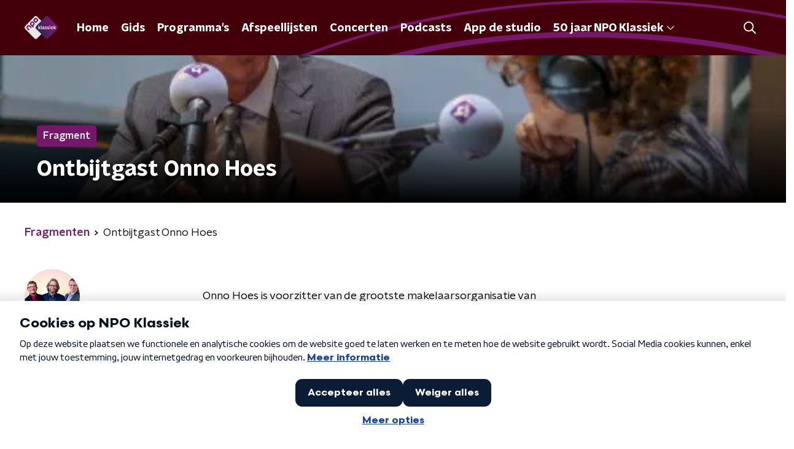

--- FILE ---
content_type: application/javascript
request_url: https://www.npoklassiek.nl/_next/static/kUKf_Li630cTY2WZrpmQF/_buildManifest.js
body_size: 2844
content:
self.__BUILD_MANIFEST=function(e,s,a,t,c,i,n,p,g,r,d,u,o,l,m,k,h,b,f,j,v,I,S,w,_,y,z,T,N,F,x,A,B,D,E,L,M,R){return{__rewrites:{beforeFiles:[],afterFiles:[],fallback:[]},"/":[e,s,a,t,c,n,i,r,m,v,"static/chunks/pages/index-19866f05cff5c057.js"],"/404":[e,s,a,t,c,i,"static/chunks/pages/404-0bbc3173259b7833.js"],"/_appForNativeApp":["static/chunks/pages/_appForNativeApp-32247b4e7e6e173e.js"],"/_error":[e,s,a,t,c,i,"static/chunks/pages/_error-029a3f050c017578.js"],"/app/klassiek/[categorySlug]/[articleId]/[articleSlug]":[e,s,a,t,c,n,i,p,g,d,o,"static/chunks/2070-965743fb60cd8ba6.js","static/chunks/pages/app/klassiek/[categorySlug]/[articleId]/[articleSlug]-9745c72e04fc8350.js"],"/app/thema/[...appTheme]":[e,s,a,t,c,n,k,i,p,r,l,h,b,m,I,f,"static/chunks/pages/app/thema/[...appTheme]-a48de3d8cdfcf6e7.js"],"/app-de-studio":[e,s,a,t,c,n,i,p,"static/chunks/pages/app-de-studio-263cf7d127773b3f.js"],"/bingo/[slug]/[sheetId]":[e,s,a,t,c,n,i,p,"static/chunks/pages/bingo/[slug]/[sheetId]-dbb8218b963b07ee.js"],"/componisten":[e,s,a,t,c,n,i,p,"static/chunks/pages/componisten-ea4cce53b0804837.js"],"/componisten/preview/[composerId]":[e,s,a,t,c,n,i,p,g,d,o,y,"static/chunks/pages/componisten/preview/[composerId]-89b3c78524f4e9eb.js"],"/componisten/[param]":[e,s,a,t,c,i,"static/chunks/pages/componisten/[param]-826c675bad99f982.js"],"/componisten/[param]/[composerSlug]":[e,s,a,t,c,n,i,p,g,d,o,y,"static/chunks/pages/componisten/[param]/[composerSlug]-498aef07f0650832.js"],"/concerten":[e,s,a,t,c,n,i,p,"static/chunks/pages/concerten-60ba23b640ebcaf4.js"],"/concerten/preview/[concertId]":[e,s,a,t,c,n,i,p,g,d,o,z,"static/chunks/pages/concerten/preview/[concertId]-d999e77d132889ef.js"],"/concerten/[param]":[e,s,a,t,c,i,"static/chunks/pages/concerten/[param]-383a14e866d95489.js"],"/concerten/[param]/[concertSlug]":[e,s,a,t,c,n,i,p,g,d,o,z,"static/chunks/pages/concerten/[param]/[concertSlug]-47323e1a8f10e361.js"],"/crypto":["static/chunks/pages/crypto-15eb1afb396a91d8.js"],"/evenementen":[e,s,a,t,c,n,i,p,u,"static/chunks/pages/evenementen-e71b0ee524f1befa.js"],"/evenementen/[slug]":[e,s,a,t,c,i,"static/chunks/pages/evenementen/[slug]-263f90f301be3567.js"],"/fragmenten":[e,s,a,t,c,n,i,p,r,T,"static/chunks/pages/fragmenten-c30b7a6f778e08d9.js"],"/fragmenten/audio/[slug]":[e,s,a,t,c,i,"static/chunks/pages/fragmenten/audio/[slug]-08f848369b1da162.js"],"/fragmenten/[programmeSlug]/[fragmentId]/[date-fragmentSlug]":[e,s,a,t,c,n,i,p,g,d,"static/chunks/pages/fragmenten/[programmeSlug]/[fragmentId]/[date-fragmentSlug]-14efe928205dd885.js"],"/gedraaid":[e,s,a,t,c,n,"static/chunks/7733-d8774c9bf82ba306.js",i,p,u,S,N,"static/chunks/pages/gedraaid-16d8d21d1fb2b9b4.js"],"/gedraaid/[date]":[e,s,a,t,c,n,i,p,u,S,N,"static/chunks/pages/gedraaid/[date]-581243f9c448bc7e.js"],"/gemist":[e,s,a,t,c,n,i,p,u,l,"static/chunks/pages/gemist-8ec8b0825db01fd7.js"],"/gids":[e,s,a,t,c,n,i,p,j,F,"static/chunks/pages/gids-84b42fc91b8303d9.js"],"/gids/[year]/[month]/[day]":[e,s,a,t,c,n,i,p,j,F,"static/chunks/pages/gids/[year]/[month]/[day]-d4662df04b67cdd4.js"],"/klassiek":[e,s,a,t,c,n,i,p,r,u,w,"static/chunks/pages/klassiek-58ecbea413f1fbdd.js"],"/klassiek/liveblog/preview/[articleId]":[e,s,a,t,c,n,i,p,g,d,o,_,"static/chunks/pages/klassiek/liveblog/preview/[articleId]-e93b6d9cb2307473.js"],"/klassiek/preview/[articleId]":[e,s,a,t,c,n,i,p,g,d,o,_,"static/chunks/pages/klassiek/preview/[articleId]-ebd02b344a095162.js"],"/klassiek/rss":["static/chunks/pages/klassiek/rss-63f20f5d772193ef.js"],"/klassiek/[categorySlug]":[e,s,a,t,c,n,i,p,r,u,w,"static/chunks/pages/klassiek/[categorySlug]-4a4f186a15963fd3.js"],"/klassiek/[categorySlug]/[articleId]/[articleSlug]":[e,s,a,t,c,n,i,p,g,d,o,_,"static/chunks/pages/klassiek/[categorySlug]/[articleId]/[articleSlug]-b88ca5156b041580.js"],"/live":[e,s,a,t,c,n,i,p,j,"static/chunks/pages/live-3ca90120d9f69b26.js"],"/overzicht/preview/[pageId]":[e,s,a,t,c,n,i,r,x,"static/chunks/pages/overzicht/preview/[pageId]-ab7daead9b0f0185.js"],"/overzicht/[slug]":[e,s,a,t,c,n,i,r,x,"static/chunks/pages/overzicht/[slug]-3423c492253de042.js"],"/podcasts":[e,s,a,t,c,n,i,p,u,v,A,"static/chunks/pages/podcasts-681cb286257cba3e.js"],"/podcasts/[feedSlug]":[e,s,a,t,c,n,i,p,g,d,B,A,"static/chunks/pages/podcasts/[feedSlug]-84fc044c47acf947.js"],"/podcasts/[feedSlug]/[episodeId]/[episodeSlug]":[e,s,a,t,c,n,i,p,g,d,D,B,"static/chunks/pages/podcasts/[feedSlug]/[episodeId]/[episodeSlug]-7066be66e2309234.js"],"/presentatoren":[e,s,a,t,c,n,i,p,u,"static/chunks/pages/presentatoren-63fff0be43e1f7e5.js"],"/presentatoren/[slug]":[e,s,a,t,c,n,i,p,g,"static/chunks/pages/presentatoren/[slug]-4a9ece1374ce588e.js"],"/programmas":[e,s,a,t,c,n,i,p,u,"static/chunks/pages/programmas-f782f1e02d36e51f.js"],"/programmas/preview/[programmeSlug]":[e,s,a,t,c,n,i,p,g,E,"static/chunks/pages/programmas/preview/[programmeSlug]-73a26927d5c21a16.js"],"/programmas/[slug]":[e,s,a,t,c,n,i,p,g,E,"static/chunks/pages/programmas/[slug]-255624b968c0b24b.js"],"/programmas/[slug]/fragmenten":[e,s,a,t,c,n,i,p,r,T,"static/chunks/pages/programmas/[slug]/fragmenten-c5931278fe4ae63b.js"],"/programmas/[slug]/nieuws":[e,s,a,t,c,n,i,p,r,u,w,"static/chunks/pages/programmas/[slug]/nieuws-ec1d981243547f84.js"],"/radio":[e,s,a,t,c,n,i,p,r,l,j,"static/chunks/pages/radio-30b38dc27ae673b1.js"],"/sitemap":["static/chunks/pages/sitemap-20c07f534c8119ba.js"],"/sitemap/[basegroup_page]":["static/chunks/pages/sitemap/[basegroup_page]-1a45191ade865879.js"],"/sitemap-googlenews.xml":["static/chunks/pages/sitemap-googlenews.xml-3a70b9f45d3a426b.js"],"/sitemaps/[sitemapName]":["static/chunks/pages/sitemaps/[sitemapName]-aea1b6f110727d52.js"],"/speellijsten":[e,s,a,t,c,n,i,p,L,"static/chunks/pages/speellijsten-d4e4431bc44af408.js"],"/speellijsten/preview/[playlistId]":[e,s,a,t,c,n,i,p,g,d,o,M,"static/chunks/pages/speellijsten/preview/[playlistId]-87e888010fbab7ae.js"],"/speellijsten/[param]":[e,s,a,t,c,n,i,p,L,"static/chunks/pages/speellijsten/[param]-20b62ce5231ccf24.js"],"/speellijsten/[param]/[slug]":[e,s,a,t,c,n,i,p,g,d,o,M,"static/chunks/pages/speellijsten/[param]/[slug]-d5a27187b740ab19.js"],"/testpagina":[e,s,a,t,c,n,k,i,p,r,u,l,h,b,v,D,"static/chunks/pages/testpagina-c70105d65b1a193d.js"],"/textpage/preview/[pageId]":[e,s,a,t,c,n,i,p,R,"static/chunks/pages/textpage/preview/[pageId]-0ce38a863a70c643.js"],"/thema/preview/[pageId]":[e,s,a,t,c,n,k,i,p,r,l,h,b,m,I,f,"static/chunks/pages/thema/preview/[pageId]-eca3151e66037581.js"],"/thema/[theme]/nieuws":[e,s,a,t,c,n,i,p,r,m,f,"static/chunks/pages/thema/[theme]/nieuws-c9c019bbd15963cf.js"],"/thema/[theme]/[[...childTheme]]":[e,s,a,t,c,n,k,i,p,r,l,h,b,m,I,f,"static/chunks/pages/thema/[theme]/[[...childTheme]]-e340231555974c3c.js"],"/uitzendingen":[e,s,a,t,c,n,i,p,"static/chunks/pages/uitzendingen-1b8baebd777a330b.js"],"/uitzendingen/[programmeSlug]/[broadcastId]/[date-broadcastSlug]":[e,s,a,t,c,n,i,p,r,g,d,l,S,"static/chunks/pages/uitzendingen/[programmeSlug]/[broadcastId]/[date-broadcastSlug]-a982c60626583808.js"],"/zoeken/[searchTerm]":[e,s,a,t,c,n,i,p,u,"static/chunks/pages/zoeken/[searchTerm]-4a1e7504d365e5a9.js"],"/[...customRoute]":[e,s,a,t,c,n,i,p,R,"static/chunks/pages/[...customRoute]-a0282395f8b0555d.js"],sortedPages:["/","/404","/_app","/_appForNativeApp","/_error","/app/klassiek/[categorySlug]/[articleId]/[articleSlug]","/app/thema/[...appTheme]","/app-de-studio","/bingo/[slug]/[sheetId]","/componisten","/componisten/preview/[composerId]","/componisten/[param]","/componisten/[param]/[composerSlug]","/concerten","/concerten/preview/[concertId]","/concerten/[param]","/concerten/[param]/[concertSlug]","/crypto","/evenementen","/evenementen/[slug]","/fragmenten","/fragmenten/audio/[slug]","/fragmenten/[programmeSlug]/[fragmentId]/[date-fragmentSlug]","/gedraaid","/gedraaid/[date]","/gemist","/gids","/gids/[year]/[month]/[day]","/klassiek","/klassiek/liveblog/preview/[articleId]","/klassiek/preview/[articleId]","/klassiek/rss","/klassiek/[categorySlug]","/klassiek/[categorySlug]/[articleId]/[articleSlug]","/live","/overzicht/preview/[pageId]","/overzicht/[slug]","/podcasts","/podcasts/[feedSlug]","/podcasts/[feedSlug]/[episodeId]/[episodeSlug]","/presentatoren","/presentatoren/[slug]","/programmas","/programmas/preview/[programmeSlug]","/programmas/[slug]","/programmas/[slug]/fragmenten","/programmas/[slug]/nieuws","/radio","/sitemap","/sitemap/[basegroup_page]","/sitemap-googlenews.xml","/sitemaps/[sitemapName]","/speellijsten","/speellijsten/preview/[playlistId]","/speellijsten/[param]","/speellijsten/[param]/[slug]","/testpagina","/textpage/preview/[pageId]","/thema/preview/[pageId]","/thema/[theme]/nieuws","/thema/[theme]/[[...childTheme]]","/uitzendingen","/uitzendingen/[programmeSlug]/[broadcastId]/[date-broadcastSlug]","/zoeken/[searchTerm]","/[...customRoute]"]}}("static/chunks/893ce3de-6eae4da1672ddf57.js","static/chunks/7b3ddd08-42b89039fcd123fb.js","static/chunks/e44137f9-e8cf7cd2f0cd4bfa.js","static/chunks/2821-360fa911f8a2b8a8.js","static/chunks/2040-d906f48682a820bb.js","static/chunks/2000-d43ae801301e87c4.js","static/chunks/138-3c09a25efcd617b1.js","static/chunks/3713-9dc92c8652efaea1.js","static/chunks/301-fe1e8a3a97f35c66.js","static/chunks/4286-f79e662a9e91a444.js","static/chunks/3537-e4fc513403aa7d55.js","static/chunks/1226-46ec75f8bb576d4d.js","static/chunks/6973-7ed6feb8a9a44de0.js","static/chunks/8758-1afebc37551620da.js","static/chunks/7466-82c3210db631775b.js","static/chunks/7429-f9c4d8810a5bdf61.js","static/chunks/9875-d43cace5e58e9347.js","static/chunks/4534-a97f7e8ce5a9b099.js","static/chunks/1300-55ae909a5fde82b7.js","static/chunks/5124-dd9e1fe21500574f.js","static/chunks/6885-3b0ee63055cbc04a.js","static/chunks/118-e0b0f1b872149654.js","static/chunks/9518-f3e8580fd2add82c.js","static/chunks/2209-e5ff4151d9bd8687.js","static/chunks/5112-f51362f005e5d361.js","static/chunks/6761-b95c3f4d1b50877b.js","static/chunks/1957-376e7ba446191077.js","static/chunks/1559-3b3f564e46b34d2f.js","static/chunks/6608-1d122ba1e522381c.js","static/chunks/5194-f798230d568078c8.js","static/chunks/4436-61de3583adb83b89.js","static/chunks/7939-cfd074b685c0ad7d.js","static/chunks/1428-6bdbcf054db58fa4.js","static/chunks/761-049309cf059afdb6.js","static/chunks/4148-df48f906008bc28b.js","static/chunks/7566-1c339798674c24f2.js","static/chunks/3963-c3e32f256f153c03.js","static/chunks/2130-fd711fc13681db30.js"),self.__BUILD_MANIFEST_CB&&self.__BUILD_MANIFEST_CB();